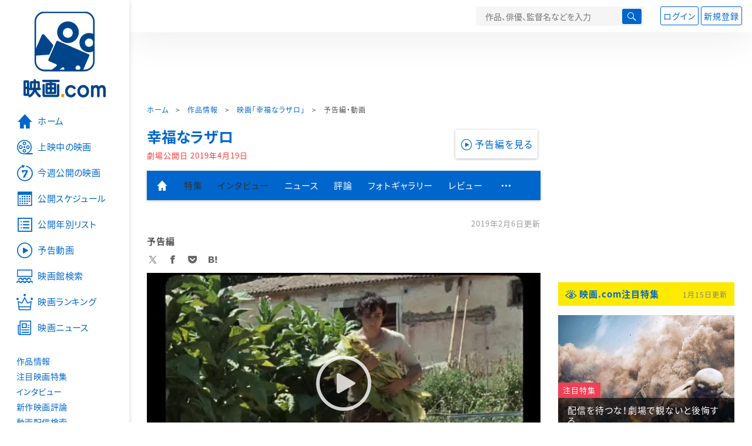

--- FILE ---
content_type: text/html; charset=utf-8
request_url: https://www.google.com/recaptcha/api2/aframe
body_size: 268
content:
<!DOCTYPE HTML><html><head><meta http-equiv="content-type" content="text/html; charset=UTF-8"></head><body><script nonce="C1xUiPk4i4-pz9PokUnXcA">/** Anti-fraud and anti-abuse applications only. See google.com/recaptcha */ try{var clients={'sodar':'https://pagead2.googlesyndication.com/pagead/sodar?'};window.addEventListener("message",function(a){try{if(a.source===window.parent){var b=JSON.parse(a.data);var c=clients[b['id']];if(c){var d=document.createElement('img');d.src=c+b['params']+'&rc='+(localStorage.getItem("rc::a")?sessionStorage.getItem("rc::b"):"");window.document.body.appendChild(d);sessionStorage.setItem("rc::e",parseInt(sessionStorage.getItem("rc::e")||0)+1);localStorage.setItem("rc::h",'1768621594533');}}}catch(b){}});window.parent.postMessage("_grecaptcha_ready", "*");}catch(b){}</script></body></html>

--- FILE ---
content_type: text/javascript; charset=UTF-8
request_url: https://yads.yjtag.yahoo.co.jp/tag?s=58476_279869&fr_id=yads_8576600-0&p_elem=yads_listing&u=https%3A%2F%2Feiga.com%2Fmovie%2F89048%2Fvideo%2F1%2F&pv_ts=1768621590469&cu=https%3A%2F%2Feiga.com%2Fmovie%2F89048%2Fvideo%2F1%2F&suid=2a7c697c-97a7-447b-9bd1-17cc29dd2c12
body_size: 286
content:
yadsDispatchDeliverProduct({"dsCode":"58476_279869","patternCode":"58476_279869-309372","outputType":"js_responsive","targetID":"yads_listing","requestID":"312bd95abd0b57c313b3999603331262","products":[{"adprodsetCode":"58476_279869-309372-337472","adprodType":3,"adURL":"https://yads.yjtag.yahoo.co.jp/yda?adprodset=58476_279869-309372-337472&cb=1768621592273&cu=https%3A%2F%2Feiga.com%2Fmovie%2F89048%2Fvideo%2F1%2F&p_elem=yads_listing&pv_id=312bd95abd0b57c313b3999603331262&suid=2a7c697c-97a7-447b-9bd1-17cc29dd2c12&u=https%3A%2F%2Feiga.com%2Fmovie%2F89048%2Fvideo%2F1%2F"}]});